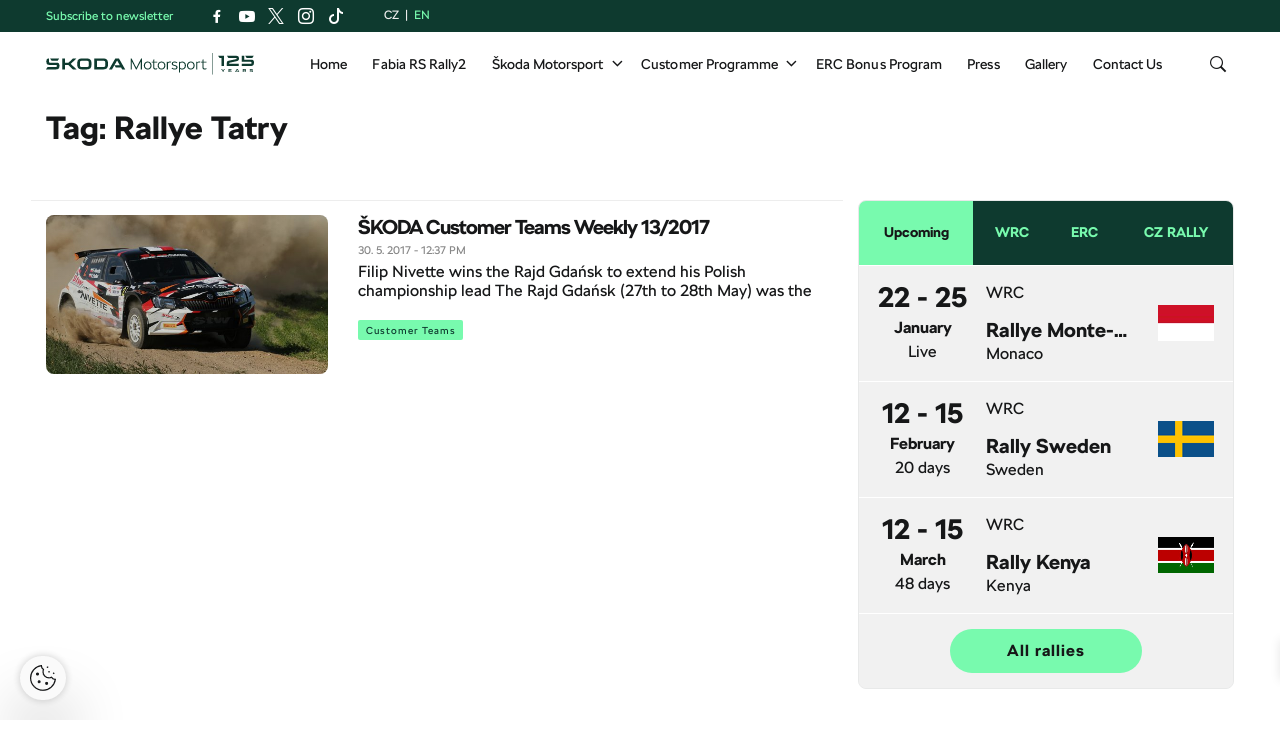

--- FILE ---
content_type: text/html; charset=UTF-8
request_url: https://www.skoda-motorsport.com/en/tag/rallye-tatry/
body_size: 12837
content:
<!doctype html>
<html itemscope itemtype="http://schema.org/WebPage" lang="en">
    <head>
    <meta charset="utf-8">
    <meta http-equiv="x-ua-compatible" content="ie=edge">
    <meta name="viewport" content="width=device-width, initial-scale=1">
    <link rel="apple-touch-icon" sizes="180x180" href="https://www.skoda-motorsport.com/app/themes/skoda-motorsport/favicons/apple-touch-icon.png?v=4">
<link rel="shortcut icon" href="https://www.skoda-motorsport.com/app/themes/skoda-motorsport/favicons/favicon.ico?v=4">
<link rel="icon" type="image/png" href="https://www.skoda-motorsport.com/app/themes/skoda-motorsport/favicons/favicon-16x16.png?v=4" sizes="16x16">
<link rel="icon" type="image/png" href="https://www.skoda-motorsport.com/app/themes/skoda-motorsport/favicons/favicon-32x32.png?v=4" sizes="32x32">
<link rel="icon" type="image/png" href="https://www.skoda-motorsport.com/app/themes/skoda-motorsport/favicons/android-chrome-192x192.png?v=4" sizes="192x192">
<link rel="manifest" href="https://www.skoda-motorsport.com/app/themes/skoda-motorsport/favicons/manifest.json?v=4">
<link rel="shortcut icon" href="https://www.skoda-motorsport.com/app/themes/skoda-motorsport/favicons/favicon.ico?v=4">
<meta name="apple-mobile-web-app-title" content="Škoda Motorsport">
<meta name="application-name" content="Škoda Motorsport">
<meta name="msapplication-TileColor" content="#ffffff">
<meta name="msapplication-TileImage" content="https://www.skoda-motorsport.com/app/themes/skoda-motorsport/favicons/mstile-150x150.png?v=4">
<meta name="msapplication-config" content="https://www.skoda-motorsport.com/app/themes/skoda-motorsport/favicons/browserconfig.xml?v=4">
<meta name="theme-color" content="#ffffff">
    <meta name='robots' content='index, follow, max-image-preview:large, max-snippet:-1, max-video-preview:-1' />
	<style>img:is([sizes="auto" i], [sizes^="auto," i]) { contain-intrinsic-size: 3000px 1500px }</style>
	    <script>(function(w,d,s,l,i){w[l]=w[l]||[];w[l].push({'gtm.start':new Date().getTime(),event:'gtm.js'});var f=d.getElementsByTagName(s)[0],j=d.createElement(s),dl=l!='dataLayer'?'&l='+l:'';j.async=true;j.src='https://www.googletagmanager.com/gtm.js?id='+i+dl;f.parentNode.insertBefore(j,f);})(window,document,'script','dataLayer','GTM-558GXWC');</script><meta name='legal-entity-id' content='004' />
<script type='text/javascript' src='https://cross.skoda-auto.com/sdrive/endpoint.js?v=3'></script>
<script type='text/javascript' src='https://sdrive.azureedge.net/sdrive/zero-tracking.js'></script>

	<!-- This site is optimized with the Yoast SEO plugin v25.6 - https://yoast.com/wordpress/plugins/seo/ -->
	<title>Rallye Tatry Archives - Škoda Motorsport</title>
	<link rel="canonical" href="https://www.skoda-motorsport.com/en/tag/rallye-tatry/" />
	<meta property="og:locale" content="en_GB" />
	<meta property="og:type" content="article" />
	<meta property="og:title" content="Rallye Tatry Archives - Škoda Motorsport" />
	<meta property="og:url" content="https://www.skoda-motorsport.com/en/tag/rallye-tatry/" />
	<meta property="og:site_name" content="Škoda Motorsport" />
	<meta name="twitter:card" content="summary_large_image" />
	<script type="application/ld+json" class="yoast-schema-graph">{"@context":"https://schema.org","@graph":[{"@type":"CollectionPage","@id":"https://www.skoda-motorsport.com/en/tag/rallye-tatry/","url":"https://www.skoda-motorsport.com/en/tag/rallye-tatry/","name":"Rallye Tatry Archives - Škoda Motorsport","isPartOf":{"@id":"https://www.skoda-motorsport.com/en/#website"},"primaryImageOfPage":{"@id":"https://www.skoda-motorsport.com/en/tag/rallye-tatry/#primaryimage"},"image":{"@id":"https://www.skoda-motorsport.com/en/tag/rallye-tatry/#primaryimage"},"thumbnailUrl":"https://skoda-motorsport.s3.amazonaws.com/com/2017/05/2017-rally-gdansk-header-01-nivette.jpg","breadcrumb":{"@id":"https://www.skoda-motorsport.com/en/tag/rallye-tatry/#breadcrumb"},"inLanguage":"en-GB"},{"@type":"ImageObject","inLanguage":"en-GB","@id":"https://www.skoda-motorsport.com/en/tag/rallye-tatry/#primaryimage","url":"https://skoda-motorsport.s3.amazonaws.com/com/2017/05/2017-rally-gdansk-header-01-nivette.jpg","contentUrl":"https://skoda-motorsport.s3.amazonaws.com/com/2017/05/2017-rally-gdansk-header-01-nivette.jpg","width":1366,"height":600,"caption":"Filip Nivette / Kamil Heller, ŠKODA FABIA R5, Filip Nivette. Rajd Gdańsk Baltic Cup 2017"},{"@type":"BreadcrumbList","@id":"https://www.skoda-motorsport.com/en/tag/rallye-tatry/#breadcrumb","itemListElement":[{"@type":"ListItem","position":1,"name":"Home","item":"https://www.skoda-motorsport.com/en/"},{"@type":"ListItem","position":2,"name":"Rallye Tatry"}]},{"@type":"WebSite","@id":"https://www.skoda-motorsport.com/en/#website","url":"https://www.skoda-motorsport.com/en/","name":"Škoda Motorsport","description":"Motorsport by Škoda","potentialAction":[{"@type":"SearchAction","target":{"@type":"EntryPoint","urlTemplate":"https://www.skoda-motorsport.com/en/?s={search_term_string}"},"query-input":{"@type":"PropertyValueSpecification","valueRequired":true,"valueName":"search_term_string"}}],"inLanguage":"en-GB"}]}</script>
	<!-- / Yoast SEO plugin. -->


<link rel='dns-prefetch' href='//skoda-motorsport.s3.amazonaws.com' />
<link rel='stylesheet' id='wp-block-library-css' href='https://www.skoda-motorsport.com/wp/wp-includes/css/dist/block-library/style.min.css?ver=6.8.2' type='text/css' media='all' />
<style id='classic-theme-styles-inline-css' type='text/css'>
/*! This file is auto-generated */
.wp-block-button__link{color:#fff;background-color:#32373c;border-radius:9999px;box-shadow:none;text-decoration:none;padding:calc(.667em + 2px) calc(1.333em + 2px);font-size:1.125em}.wp-block-file__button{background:#32373c;color:#fff;text-decoration:none}
</style>
<style id='global-styles-inline-css' type='text/css'>
:root{--wp--preset--aspect-ratio--square: 1;--wp--preset--aspect-ratio--4-3: 4/3;--wp--preset--aspect-ratio--3-4: 3/4;--wp--preset--aspect-ratio--3-2: 3/2;--wp--preset--aspect-ratio--2-3: 2/3;--wp--preset--aspect-ratio--16-9: 16/9;--wp--preset--aspect-ratio--9-16: 9/16;--wp--preset--color--black: #000000;--wp--preset--color--cyan-bluish-gray: #abb8c3;--wp--preset--color--white: #ffffff;--wp--preset--color--pale-pink: #f78da7;--wp--preset--color--vivid-red: #cf2e2e;--wp--preset--color--luminous-vivid-orange: #ff6900;--wp--preset--color--luminous-vivid-amber: #fcb900;--wp--preset--color--light-green-cyan: #7bdcb5;--wp--preset--color--vivid-green-cyan: #00d084;--wp--preset--color--pale-cyan-blue: #8ed1fc;--wp--preset--color--vivid-cyan-blue: #0693e3;--wp--preset--color--vivid-purple: #9b51e0;--wp--preset--gradient--vivid-cyan-blue-to-vivid-purple: linear-gradient(135deg,rgba(6,147,227,1) 0%,rgb(155,81,224) 100%);--wp--preset--gradient--light-green-cyan-to-vivid-green-cyan: linear-gradient(135deg,rgb(122,220,180) 0%,rgb(0,208,130) 100%);--wp--preset--gradient--luminous-vivid-amber-to-luminous-vivid-orange: linear-gradient(135deg,rgba(252,185,0,1) 0%,rgba(255,105,0,1) 100%);--wp--preset--gradient--luminous-vivid-orange-to-vivid-red: linear-gradient(135deg,rgba(255,105,0,1) 0%,rgb(207,46,46) 100%);--wp--preset--gradient--very-light-gray-to-cyan-bluish-gray: linear-gradient(135deg,rgb(238,238,238) 0%,rgb(169,184,195) 100%);--wp--preset--gradient--cool-to-warm-spectrum: linear-gradient(135deg,rgb(74,234,220) 0%,rgb(151,120,209) 20%,rgb(207,42,186) 40%,rgb(238,44,130) 60%,rgb(251,105,98) 80%,rgb(254,248,76) 100%);--wp--preset--gradient--blush-light-purple: linear-gradient(135deg,rgb(255,206,236) 0%,rgb(152,150,240) 100%);--wp--preset--gradient--blush-bordeaux: linear-gradient(135deg,rgb(254,205,165) 0%,rgb(254,45,45) 50%,rgb(107,0,62) 100%);--wp--preset--gradient--luminous-dusk: linear-gradient(135deg,rgb(255,203,112) 0%,rgb(199,81,192) 50%,rgb(65,88,208) 100%);--wp--preset--gradient--pale-ocean: linear-gradient(135deg,rgb(255,245,203) 0%,rgb(182,227,212) 50%,rgb(51,167,181) 100%);--wp--preset--gradient--electric-grass: linear-gradient(135deg,rgb(202,248,128) 0%,rgb(113,206,126) 100%);--wp--preset--gradient--midnight: linear-gradient(135deg,rgb(2,3,129) 0%,rgb(40,116,252) 100%);--wp--preset--font-size--small: 13px;--wp--preset--font-size--medium: 20px;--wp--preset--font-size--large: 36px;--wp--preset--font-size--x-large: 42px;--wp--preset--spacing--20: 0.44rem;--wp--preset--spacing--30: 0.67rem;--wp--preset--spacing--40: 1rem;--wp--preset--spacing--50: 1.5rem;--wp--preset--spacing--60: 2.25rem;--wp--preset--spacing--70: 3.38rem;--wp--preset--spacing--80: 5.06rem;--wp--preset--shadow--natural: 6px 6px 9px rgba(0, 0, 0, 0.2);--wp--preset--shadow--deep: 12px 12px 50px rgba(0, 0, 0, 0.4);--wp--preset--shadow--sharp: 6px 6px 0px rgba(0, 0, 0, 0.2);--wp--preset--shadow--outlined: 6px 6px 0px -3px rgba(255, 255, 255, 1), 6px 6px rgba(0, 0, 0, 1);--wp--preset--shadow--crisp: 6px 6px 0px rgba(0, 0, 0, 1);}:where(.is-layout-flex){gap: 0.5em;}:where(.is-layout-grid){gap: 0.5em;}body .is-layout-flex{display: flex;}.is-layout-flex{flex-wrap: wrap;align-items: center;}.is-layout-flex > :is(*, div){margin: 0;}body .is-layout-grid{display: grid;}.is-layout-grid > :is(*, div){margin: 0;}:where(.wp-block-columns.is-layout-flex){gap: 2em;}:where(.wp-block-columns.is-layout-grid){gap: 2em;}:where(.wp-block-post-template.is-layout-flex){gap: 1.25em;}:where(.wp-block-post-template.is-layout-grid){gap: 1.25em;}.has-black-color{color: var(--wp--preset--color--black) !important;}.has-cyan-bluish-gray-color{color: var(--wp--preset--color--cyan-bluish-gray) !important;}.has-white-color{color: var(--wp--preset--color--white) !important;}.has-pale-pink-color{color: var(--wp--preset--color--pale-pink) !important;}.has-vivid-red-color{color: var(--wp--preset--color--vivid-red) !important;}.has-luminous-vivid-orange-color{color: var(--wp--preset--color--luminous-vivid-orange) !important;}.has-luminous-vivid-amber-color{color: var(--wp--preset--color--luminous-vivid-amber) !important;}.has-light-green-cyan-color{color: var(--wp--preset--color--light-green-cyan) !important;}.has-vivid-green-cyan-color{color: var(--wp--preset--color--vivid-green-cyan) !important;}.has-pale-cyan-blue-color{color: var(--wp--preset--color--pale-cyan-blue) !important;}.has-vivid-cyan-blue-color{color: var(--wp--preset--color--vivid-cyan-blue) !important;}.has-vivid-purple-color{color: var(--wp--preset--color--vivid-purple) !important;}.has-black-background-color{background-color: var(--wp--preset--color--black) !important;}.has-cyan-bluish-gray-background-color{background-color: var(--wp--preset--color--cyan-bluish-gray) !important;}.has-white-background-color{background-color: var(--wp--preset--color--white) !important;}.has-pale-pink-background-color{background-color: var(--wp--preset--color--pale-pink) !important;}.has-vivid-red-background-color{background-color: var(--wp--preset--color--vivid-red) !important;}.has-luminous-vivid-orange-background-color{background-color: var(--wp--preset--color--luminous-vivid-orange) !important;}.has-luminous-vivid-amber-background-color{background-color: var(--wp--preset--color--luminous-vivid-amber) !important;}.has-light-green-cyan-background-color{background-color: var(--wp--preset--color--light-green-cyan) !important;}.has-vivid-green-cyan-background-color{background-color: var(--wp--preset--color--vivid-green-cyan) !important;}.has-pale-cyan-blue-background-color{background-color: var(--wp--preset--color--pale-cyan-blue) !important;}.has-vivid-cyan-blue-background-color{background-color: var(--wp--preset--color--vivid-cyan-blue) !important;}.has-vivid-purple-background-color{background-color: var(--wp--preset--color--vivid-purple) !important;}.has-black-border-color{border-color: var(--wp--preset--color--black) !important;}.has-cyan-bluish-gray-border-color{border-color: var(--wp--preset--color--cyan-bluish-gray) !important;}.has-white-border-color{border-color: var(--wp--preset--color--white) !important;}.has-pale-pink-border-color{border-color: var(--wp--preset--color--pale-pink) !important;}.has-vivid-red-border-color{border-color: var(--wp--preset--color--vivid-red) !important;}.has-luminous-vivid-orange-border-color{border-color: var(--wp--preset--color--luminous-vivid-orange) !important;}.has-luminous-vivid-amber-border-color{border-color: var(--wp--preset--color--luminous-vivid-amber) !important;}.has-light-green-cyan-border-color{border-color: var(--wp--preset--color--light-green-cyan) !important;}.has-vivid-green-cyan-border-color{border-color: var(--wp--preset--color--vivid-green-cyan) !important;}.has-pale-cyan-blue-border-color{border-color: var(--wp--preset--color--pale-cyan-blue) !important;}.has-vivid-cyan-blue-border-color{border-color: var(--wp--preset--color--vivid-cyan-blue) !important;}.has-vivid-purple-border-color{border-color: var(--wp--preset--color--vivid-purple) !important;}.has-vivid-cyan-blue-to-vivid-purple-gradient-background{background: var(--wp--preset--gradient--vivid-cyan-blue-to-vivid-purple) !important;}.has-light-green-cyan-to-vivid-green-cyan-gradient-background{background: var(--wp--preset--gradient--light-green-cyan-to-vivid-green-cyan) !important;}.has-luminous-vivid-amber-to-luminous-vivid-orange-gradient-background{background: var(--wp--preset--gradient--luminous-vivid-amber-to-luminous-vivid-orange) !important;}.has-luminous-vivid-orange-to-vivid-red-gradient-background{background: var(--wp--preset--gradient--luminous-vivid-orange-to-vivid-red) !important;}.has-very-light-gray-to-cyan-bluish-gray-gradient-background{background: var(--wp--preset--gradient--very-light-gray-to-cyan-bluish-gray) !important;}.has-cool-to-warm-spectrum-gradient-background{background: var(--wp--preset--gradient--cool-to-warm-spectrum) !important;}.has-blush-light-purple-gradient-background{background: var(--wp--preset--gradient--blush-light-purple) !important;}.has-blush-bordeaux-gradient-background{background: var(--wp--preset--gradient--blush-bordeaux) !important;}.has-luminous-dusk-gradient-background{background: var(--wp--preset--gradient--luminous-dusk) !important;}.has-pale-ocean-gradient-background{background: var(--wp--preset--gradient--pale-ocean) !important;}.has-electric-grass-gradient-background{background: var(--wp--preset--gradient--electric-grass) !important;}.has-midnight-gradient-background{background: var(--wp--preset--gradient--midnight) !important;}.has-small-font-size{font-size: var(--wp--preset--font-size--small) !important;}.has-medium-font-size{font-size: var(--wp--preset--font-size--medium) !important;}.has-large-font-size{font-size: var(--wp--preset--font-size--large) !important;}.has-x-large-font-size{font-size: var(--wp--preset--font-size--x-large) !important;}
:where(.wp-block-post-template.is-layout-flex){gap: 1.25em;}:where(.wp-block-post-template.is-layout-grid){gap: 1.25em;}
:where(.wp-block-columns.is-layout-flex){gap: 2em;}:where(.wp-block-columns.is-layout-grid){gap: 2em;}
:root :where(.wp-block-pullquote){font-size: 1.5em;line-height: 1.6;}
</style>
<link rel='stylesheet' id='flickity-css' href='https://skoda-motorsport.s3.amazonaws.com/assets/26.1.5/skoda-motorsport/dist/styles/flickity.css?ver=6.8.2' type='text/css' media='all' />
<link rel='stylesheet' id='ys/main-css' href='https://skoda-motorsport.s3.amazonaws.com/assets/26.1.5/skoda-motorsport/dist/styles/main.css?ver=6.8.2' type='text/css' media='all' />
<link rel='stylesheet' id='lite-css-css' href='https://skoda-motorsport.s3.amazonaws.com/assets/26.1.5/skoda-motorsport/dist/styles/lite.css?ver=6.8.2' type='text/css' media='all' />
<link rel='stylesheet' id='ys_wp_plugin_skoda_banner_assets_publicassets_public_css-css' href='https://www.skoda-motorsport.com/app/mu-plugins/skoda-banner/assets/dist/b0ed3cdc573f98510718.css?ver=6.8.2' type='text/css' media='all' />
<script type="text/javascript" id="ys_wp_plugin_skoda_analytics_assets_publicassets_js-js-extra">
/* <![CDATA[ */
var ys_wp_plugin_skoda_analytics_assets_publicassets_js = {"debug":"","page":{"name":"Rallye Tatry Archives - \u0160koda Motorsport","language":"en","type":"Archive","labels":{"categories":[],"global":[]}},"importerBid":"004"};
/* ]]> */
</script>
<script type="text/javascript" src="https://www.skoda-motorsport.com/app/mu-plugins/skoda-analytics/assets/dist/b3d2631eb66dafdf8596.js?ver=6.8.2" id="ys_wp_plugin_skoda_analytics_assets_publicassets_js-js"></script>
<script type="text/javascript" id="jquery-core-js-extra">
/* <![CDATA[ */
var ys_ajax_loader = {"ajax_url":"https:\/\/www.skoda-motorsport.com\/wp\/wp-admin\/admin-ajax.php","nonce":"62f0b7a298"};
var mailguide = {"rest":{"create":"https:\/\/www.skoda-motorsport.com\/wp-json\/newsletter\/v1\/subscriber\/create"}};
var ys = {"admin_url":"https:\/\/www.skoda-motorsport.com\/wp\/wp-admin\/admin.php","ajax_url":"https:\/\/www.skoda-motorsport.com\/wp\/wp-admin\/admin-ajax.php","upload_dir":{"path":"\/var\/www\/html\/web\/app\/uploads\/2026\/01","url":"https:\/\/www.skoda-motorsport.com\/app\/uploads\/2026\/01","subdir":"\/2026\/01","basedir":"\/var\/www\/html\/web\/app\/uploads","baseurl":"https:\/\/www.skoda-motorsport.com\/app\/uploads","error":false},"skoda_banner_category":{"categories":[],"api":{"banners":"https:\/\/www.skoda-motorsport.com\/wp-json\/skoda-banners\/v1\/list\/en"}},"skodaBanner":{"debug":true,"delayBetweenLightbox":600,"disabled":false,"popupClass":"sa-bnr-over","positionClass":"sa-bnr-position","siteId":1,"triggerExpiration":30,"widgetClass":"sa-bnr-widget","pageOverride":{"popupBanners":[],"positionalBanners":[]}}};
/* ]]> */
</script>
<script type="text/javascript" src="https://ajax.googleapis.com/ajax/libs/jquery/3.7.1/jquery.min.js" id="jquery-core-js"></script>
<script>(window.jQuery && jQuery.noConflict()) || document.write('<script src="https://www.skoda-motorsport.com/wp/wp-includes/js/jquery/jquery.js"><\/script>')</script>
<script type="text/javascript" src="https://code.jquery.com/jquery-migrate-3.4.1.min.js" id="jquery-migrate-js"></script>
<script type="text/javascript" id="ys-wp-data-store-js-extra">
/* <![CDATA[ */
var dataStore = {"storageCookieName":"b3740f9bcbfc72e2347042b58109669f"};
/* ]]> */
</script>
<script>(window.jQuery && jQuery.noConflict()) || document.write('<script src="https://www.skoda-motorsport.com/wp/wp-includes/js/jquery/jquery-migrate.js"><\/script>')</script>
<script type="text/javascript" src="https://www.skoda-motorsport.com/app/mu-plugins/data-store/js/dist/226370971fc7b079d011.js?ver=6.8.2" id="ys-wp-data-store-js"></script>
<link rel="icon" href="https://skoda-motorsport.s3.amazonaws.com/com/2023/01/Skoda_Picturemark_RGB_Electric_Green-small-150x150.png" sizes="32x32" />
<link rel="icon" href="https://skoda-motorsport.s3.amazonaws.com/com/2023/01/Skoda_Picturemark_RGB_Electric_Green-small.png" sizes="192x192" />
<link rel="apple-touch-icon" href="https://skoda-motorsport.s3.amazonaws.com/com/2023/01/Skoda_Picturemark_RGB_Electric_Green-small.png" />
<meta name="msapplication-TileImage" content="https://skoda-motorsport.s3.amazonaws.com/com/2023/01/Skoda_Picturemark_RGB_Electric_Green-small.png" />
</head>
    <body class="archive tag tag-rallye-tatry tag-10256 wp-theme-skoda-motorsport sidebar-primary">
        <noscript><iframe src="https://www.googletagmanager.com/ns.html?id=GTM-558GXWC" height="0" width="0" style="display:none;visibility:hidden"></iframe></noscript>    <script>
        (function (doc) {
            var scripts = doc.getElementsByTagName('script');
            var script = scripts[scripts.length - 1];
            var xhr = new XMLHttpRequest();
            xhr.onload = function () {
                var div = doc.createElement('div');
                div.innerHTML = this.responseText;
                div.style.height = '0';
                div.style.width = '0';
                div.style.absolute = 'absolute';
                div.style.visibility = 'hidden';
                script.parentNode.insertBefore(div, script)
            };
            xhr.open('get', 'https://skoda-motorsport.s3.amazonaws.com/assets/26.1.5/skoda-motorsport/dist/images/icons/svgstore.svg', true);
            xhr.send();
        })(document);
    </script>
    <header class="header">
    <div class="header-topbar">
        <div class="container header-top topbar">
            <div class="topbar__newsletter">
    Subscribe to newsletter</div>
                        <section class="social-links-header">
                        <ul class="social-links btn-group social">
                    <li>
                <a class="icon icon-facebook" href="https://www.facebook.com/motorsportskoda/" target="about:blank" data-label="Facebook"></a>
            </li>
                        <li>
                <a class="icon icon-youtube" href="https://www.youtube.com/user/motorsportskoda" target="about:blank" data-label="Youtube"></a>
            </li>
                        <li>
                <a class="icon icon-x" href="https://twitter.com/motorsportskoda" target="about:blank" data-label="Twitter"></a>
            </li>
                        <li>
                <a class="icon icon-instagram" href="https://www.instagram.com/skodamotorsport/" target="about:blank" data-label="Instagram"></a>
            </li>
                        <li>
                <a class="icon icon-tiktok" href="https://www.tiktok.com/@skoda_motorsport" target="about:blank" data-label="Tiktok"></a>
            </li>
                    </ul>
                    </section>
                        <ul class="lang-switch">
    <li class="lang-item lang-item-47 lang-item-cs no-translation"><a href="/cs/">cz</a></li><li class="lang-item lang-item-50 lang-item-en current-lang"><span>en</span></li></ul>
        </div>
    </div>
    <div class="topbar__dropdown">
    <div class="topbar__dropdown__newsletter hidden">
        <form method="POST" class="mailguide-form mailguide-subscribe">
            <input type='hidden' name='language' value='en_GB' />
            <label>
                Subscribe to our newsletter, so you don't miss out on anything:            </label>
            <div class="response-wrapper">
                <div class="response"></div>
            </div>
            <input class="title-name" type="text" name="title-nme-field" value="Your title and name" required="required" />
            <div class="topbar__dropdown__newsletter-form">
                <input name="lang" type="hidden" value="en" />
                <input name="email" class="email form-control wpforms-field" type="email" value="" placeholder="Enter your email address" />
                <button class="btn-wlc btn-primary" type="submit">Subscribe</button>
            </div>
            <div class="topbar__dropdown__newsletter__terms terms">
                <input id="mailguide_terms_dropdown" class="checkbox" name="terms" type="checkbox" value="true" required/>
                <label for="mailguide_terms_dropdown">
                    Hereby I give my <a href="https://www.skoda-motorsport.com/en/documents/memorandum/" target="_blank">consent to the processing</a> of my personal data for the purposes of sending information about products, services and events related to Škoda Auto.                        <span class="manage-subscription-link" style="display: block">
                            <a href="https://www.skoda-storyboard.com/en/newsletter-settings/">Manage subscription</a>
                        </span>
                                        </label>
            </div>
        </form>
    </div>
</div>
    <div class="container">
        <nav class="primary-nav" role="navigation">
            <a class="logo" href="https://www.skoda-motorsport.com/en/" title="Back to homepage">
                <img src="https://skoda-motorsport.s3.amazonaws.com/assets/26.1.5/skoda-motorsport/dist/images/motorsport-125-years.svg" alt="Škoda Motorsport"/>
             </a>

            <ul id="menu-primary-nav" class="menu"><li id="menu-item-11208" class="menu-item menu-item-type-post_type menu-item-object-page menu-item-home menu-item-11208"><a href="https://www.skoda-motorsport.com/en/">Home</a></li>
<li id="menu-item-55953" class="menu-item menu-item-type-post_type menu-item-object-page menu-item-55953"><a href="https://www.skoda-motorsport.com/en/skoda-fabia-rs-rally2/">Fabia RS Rally2</a></li>
<li id="menu-item-51140" class="menu-item menu-item-type-custom menu-item-object-custom menu-item-has-children menu-item-51140"><a href="#">Škoda Motorsport</a>
<ul class="sub-menu">
	<li id="menu-item-58568" class="menu-item menu-item-type-post_type menu-item-object-page menu-item-58568"><a href="https://www.skoda-motorsport.com/en/about-us/">About us</a></li>
	<li id="menu-item-57965" class="menu-item menu-item-type-post_type menu-item-object-page menu-item-57965"><a href="https://www.skoda-motorsport.com/en/history/">History</a></li>
	<li id="menu-item-69651" class="menu-item menu-item-type-post_type menu-item-object-page menu-item-69651"><a href="https://www.skoda-motorsport.com/en/sustainability/">Sustainability</a></li>
</ul>
</li>
<li id="menu-item-66608" class="menu-item menu-item-type-custom menu-item-object-custom menu-item-has-children menu-item-66608"><a href="#">Customer Programme</a>
<ul class="sub-menu">
	<li id="menu-item-16756" class="menu-item menu-item-type-post_type menu-item-object-page menu-item-16756"><a href="https://www.skoda-motorsport.com/en/skoda-motorsports-customer-programme/">Customer Programme</a></li>
</ul>
</li>
<li id="menu-item-62232" class="menu-item menu-item-type-post_type menu-item-object-page menu-item-62232"><a href="https://www.skoda-motorsport.com/en/erc-bonus-program-for-skoda-motorsport-customers/">ERC Bonus Program</a></li>
<li id="menu-item-53497" class="menu-item menu-item-type-taxonomy menu-item-object-category menu-item-53497"><a href="https://www.skoda-motorsport.com/en/category/press-release/">Press</a></li>
<li id="menu-item-12722" class="menu-item menu-item-type-custom menu-item-object-custom menu-item-12722"><a href="/en/?s=&#038;gallery=1">Gallery</a></li>
<li id="menu-item-16901" class="menu-item menu-item-type-post_type menu-item-object-page menu-item-16901"><a href="https://www.skoda-motorsport.com/en/contact-us/">Contact Us</a></li>
</ul>            <ul class="icons">
                <li class="mobile-menu-button"><a href="#"><i class="icon icon-bars"></i></a></li>
                <li class="search-button">
                    <button><i class="icon icon-search"></i></button>
                    <ul>
                        <li>
                            <form method="get" action="https://www.skoda-motorsport.com/en/" class="header-search-form">
                                <button class="search-icon" type="submit"><i class="icon icon-search"></i></button>
                                <input
                                    type="text"
                                    name="s"
                                    value=""
                                    autocomplete="off"
                                    placeholder="Search"
                                    required="required" />
                            </form>
                        </li>
                    </ul>
                </li>
            </ul>
        </nav>
    </div>
</header>
    <div class="container">
        

<h1 class="page-title"><span>Tag: <span>Rallye Tatry</span></span></h1>

    </div>
            <div class="wrap container" role="document">
            <div class="content row">
                <main class="main">
                            <ul id="article-teaser" class="grid-list article-list default">
                                    <li class="grid-item"><article class="post-22947 post type-post status-publish format-standard has-post-thumbnail hentry category-customer-teams tag-2927 tag-auto-partner-rally-team tag-brose-motorsport tag-customer-programme tag-dinkel-dominik tag-butvilas-dominykas tag-kreim-fabian tag-nivette-filip tag-grzyb-grzegorz tag-jean-galpin tag-galpin-jerome tag-gagacki-marcin tag-koci-martin tag-racepro-motorsport-team tag-rajd-gdansk-baltic-cup tag-rallye-du-saint-emilion tag-rallye-tatry tag-rufa-sport-team tag-sachsen-rallye tag-wallenwein-sandro tag-skoda-auto-deutschland-team tag-skoda-customer-teams tag-styllex-motorsport-team tag-team-fj" data-post-id="22947" data-publish-date="2017-05-30T12:37:40+00:00" data-publish-day="Tuesday" data-content-type="Post" data-headline-length="36" data-categories="[&quot;Customer Teams&quot;]" data-author="admin" data-content-length="2398" data-postid="22947" role="article" itemscope itemtype="http://schema.org/Article">
    <div class="entry-thumbnail"><a href="https://www.skoda-motorsport.com/en/skoda-customer-teams-weekly-132017/" class="article-link image-holder"><img src="https://skoda-motorsport.s3.amazonaws.com/com/2017/05/2017-rally-gdansk-header-01-nivette-1024x450.jpg" srcset="https://skoda-motorsport.s3.amazonaws.com/com/2017/05/2017-rally-gdansk-header-01-nivette.jpg 1366w, https://skoda-motorsport.s3.amazonaws.com/com/2017/05/2017-rally-gdansk-header-01-nivette-300x132.jpg 300w, https://skoda-motorsport.s3.amazonaws.com/com/2017/05/2017-rally-gdansk-header-01-nivette-768x337.jpg 768w, https://skoda-motorsport.s3.amazonaws.com/com/2017/05/2017-rally-gdansk-header-01-nivette-1024x450.jpg 1024w" sizes="(min-width: 1200px) 400px, (min-width: 1024px) 33vw, (min-width: 768px) 50vw, 100vw" alt="skoda-customer-teams-weekly-132017"/></a></div>    <div class="entry-content">
        <h3 class="entry-title">
            <a class="article-link" href="https://www.skoda-motorsport.com/en/skoda-customer-teams-weekly-132017/" itemprop="name">ŠKODA Customer Teams Weekly 13/2017</a>
        </h3>
        <div class="primary-meta">
            <time class='post-date' datetime='2017-05-30T12:37:40+00:00' content='2017-05-30T12:37:40+00:00'><span>30. 5. 2017</span> - <span>12:37 pm</span></time>        </div>
        <div class="entry-summary" itemprop="articleBody">
            Filip Nivette wins the Rajd Gdańsk to extend his Polish championship lead The Rajd Gdańsk (27th to 28th May) was the second round of the Polish Rally Championship (RSMP) and&hellip;        </div>
        <div class="entry-meta">
            <a class="label label-secondary post-category" href="https://www.skoda-motorsport.com/en/category/customer-teams/" title="Customer Teams">Customer Teams</a>
        </div>
    </div>
</article>
</li>                    </ul>
                <div class="article-teaser-button-wrapper">
                    </div>
                        </main><!-- /.main -->
                                    <aside class="sidebar">
                        <section class="widget skoda-rally-2 widget_skoda-rally"><div
			
			class="so-widget-skoda-rally so-widget-skoda-rally-base"
			
		><section class="skoda-rally-calendar"><ul class="nav nav-tabs"><li class="active"><a href="#rally_calendar_1_0" data-toggle="tab">Upcoming</a></li><li class=""><a href="#rally_calendar_2_1" data-toggle="tab">WRC</a></li><li class=""><a href="#rally_calendar_3_2" data-toggle="tab">ERC</a></li><li class=""><a href="#rally_calendar_4_3" data-toggle="tab">CZ RALLY</a></li></ul><div class="tab-content"><div class="tab-pane active" id="rally_calendar_1_0">        <ul id="skoda_rally_0" class="grid-list article-list skoda-rally-list">
                                    <li class="grid-item"><article class="loop-skoda_rally status-upcoming post-17818 skoda_rally type-skoda_rally status-publish has-post-thumbnail hentry championship-wrc2-world-rally-championship" data-post-id="17818" data-publish-date="2017-02-09T16:28:11+00:00" data-publish-day="Thursday" data-content-type="Rallies" data-headline-length="18" data-author="admin" data-content-length="21" data-postid="17818" role="article" itemscope itemtype="http://schema.org/Article">
        <a href="https://www.skoda-motorsport.com/en/skoda_rally/rallye-monte-carlo/">
                <div class="entry-timespan">
            <span class="days"><time datetime="2026-01-22T09:30:00+01:00">22</time> - <time datetime="2026-01-25T15:00:00+01:00">25</time></span>
            <span class="month" title="January 2026">January</span>
            <span class="countdown" title="Live">Live</span>
        </div>
        <div class="entry-details">
            <div class="flag">
                <img src="https://skoda-motorsport.s3.amazonaws.com/com/2017/02/Monaco.jpg" alt="Monako"/>            </div>
        </div>
        <div class="entry-content">
            <span class="championship">WRC</span>
            <h3 class="entry-title">
                <span>Rallye Monte-Carlo</span>
            </h3>
            <span class="country" title="Monaco, 980 00, Monaco, Automobile Club de Monaco, 23 Boulevard Albert 1er">Monaco</span>
        </div>
            </a>
</article>
</li><li class="grid-item"><article class="loop-skoda_rally status-upcoming post-17822 skoda_rally type-skoda_rally status-publish has-post-thumbnail hentry championship-wrc2-world-rally-championship" data-post-id="17822" data-publish-date="2017-02-09T16:29:15+00:00" data-publish-day="Thursday" data-content-type="Rallies" data-headline-length="12" data-author="admin" data-content-length="90" data-postid="17822" role="article" itemscope itemtype="http://schema.org/Article">
        <a href="https://www.skoda-motorsport.com/en/skoda_rally/rally-sweden-2/">
                <div class="entry-timespan">
            <span class="days"><time datetime="2026-02-12T08:00:00+01:00">12</time> - <time datetime="2026-02-15T14:00:00+01:00">15</time></span>
            <span class="month" title="February 2026">February</span>
            <span class="countdown" title="20 days">20 days</span>
        </div>
        <div class="entry-details">
            <div class="flag">
                <img src="https://skoda-motorsport.s3.amazonaws.com/com/2017/02/Sweden.jpg" alt="Švédsko"/>            </div>
        </div>
        <div class="entry-content">
            <span class="championship">WRC</span>
            <h3 class="entry-title">
                <span>Rally Sweden</span>
            </h3>
            <span class="country" title="Sweden, 652 21, Karlstad, Rally Sweden, Lantvärnsgatan 4">Sweden</span>
        </div>
            </a>
</article>
</li><li class="grid-item"><article class="loop-skoda_rally status-upcoming post-46753 skoda_rally type-skoda_rally status-publish has-post-thumbnail hentry championship-wrc2-world-rally-championship" data-post-id="46753" data-publish-date="2020-01-19T15:06:01+00:00" data-publish-day="Sunday" data-content-type="Rallies" data-headline-length="11" data-author="Lucie Kubíková" data-content-length="44" data-postid="46753" role="article" itemscope itemtype="http://schema.org/Article">
        <a href="https://www.skoda-motorsport.com/en/skoda_rally/rally-kenya/">
                <div class="entry-timespan">
            <span class="days"><time datetime="2026-03-12T00:00:00+03:00">12</time> - <time datetime="2026-03-15T00:00:00+03:00">15</time></span>
            <span class="month" title="March 2026">March</span>
            <span class="countdown" title="1 month 20 days">48 days</span>
        </div>
        <div class="entry-details">
            <div class="flag">
                <img src="https://skoda-motorsport.s3.amazonaws.com/com/2020/01/k.jpg" srcset="https://skoda-motorsport.s3.amazonaws.com/com/2020/01/k.jpg 1000w, https://skoda-motorsport.s3.amazonaws.com/com/2020/01/k-300x200.jpg 300w, https://skoda-motorsport.s3.amazonaws.com/com/2020/01/k-768x511.jpg 768w, https://skoda-motorsport.s3.amazonaws.com/com/2020/01/k-272x182.jpg 272w" sizes="150px" alt=""/>            </div>
        </div>
        <div class="entry-content">
            <span class="championship">WRC</span>
            <h3 class="entry-title">
                <span>Rally Kenya</span>
            </h3>
            <span class="country" title="Kenya">Kenya</span>
        </div>
            </a>
</article>
</li>                    </ul>
                <div class="article-teaser-button-wrapper">
            <a class="secondary btn-wlc btn-primary" href="https://www.skoda-motorsport.com/en/rally-en/">All rallies</a>        </div>
        </div><div class="tab-pane " id="rally_calendar_2_1">        <ul id="skoda_rally_1" class="grid-list article-list skoda-rally-list">
                                    <li class="grid-item"><article class="loop-skoda_rally status-upcoming post-17818 skoda_rally type-skoda_rally status-publish has-post-thumbnail hentry championship-wrc2-world-rally-championship" data-post-id="17818" data-publish-date="2017-02-09T16:28:11+00:00" data-publish-day="Thursday" data-content-type="Rallies" data-headline-length="18" data-author="admin" data-content-length="21" data-postid="17818" role="article" itemscope itemtype="http://schema.org/Article">
        <a href="https://www.skoda-motorsport.com/en/skoda_rally/rallye-monte-carlo/">
                <div class="entry-timespan">
            <span class="days"><time datetime="2026-01-22T09:30:00+01:00">22</time> - <time datetime="2026-01-25T15:00:00+01:00">25</time></span>
            <span class="month" title="January 2026">January</span>
            <span class="countdown" title="Live">Live</span>
        </div>
        <div class="entry-details">
            <div class="flag">
                <img src="https://skoda-motorsport.s3.amazonaws.com/com/2017/02/Monaco.jpg" alt="Monako"/>            </div>
        </div>
        <div class="entry-content">
            <span class="championship">WRC</span>
            <h3 class="entry-title">
                <span>Rallye Monte-Carlo</span>
            </h3>
            <span class="country" title="Monaco, 980 00, Monaco, Automobile Club de Monaco, 23 Boulevard Albert 1er">Monaco</span>
        </div>
            </a>
</article>
</li><li class="grid-item"><article class="loop-skoda_rally status-upcoming post-17822 skoda_rally type-skoda_rally status-publish has-post-thumbnail hentry championship-wrc2-world-rally-championship" data-post-id="17822" data-publish-date="2017-02-09T16:29:15+00:00" data-publish-day="Thursday" data-content-type="Rallies" data-headline-length="12" data-author="admin" data-content-length="90" data-postid="17822" role="article" itemscope itemtype="http://schema.org/Article">
        <a href="https://www.skoda-motorsport.com/en/skoda_rally/rally-sweden-2/">
                <div class="entry-timespan">
            <span class="days"><time datetime="2026-02-12T08:00:00+01:00">12</time> - <time datetime="2026-02-15T14:00:00+01:00">15</time></span>
            <span class="month" title="February 2026">February</span>
            <span class="countdown" title="20 days">20 days</span>
        </div>
        <div class="entry-details">
            <div class="flag">
                <img src="https://skoda-motorsport.s3.amazonaws.com/com/2017/02/Sweden.jpg" alt="Švédsko"/>            </div>
        </div>
        <div class="entry-content">
            <span class="championship">WRC</span>
            <h3 class="entry-title">
                <span>Rally Sweden</span>
            </h3>
            <span class="country" title="Sweden, 652 21, Karlstad, Rally Sweden, Lantvärnsgatan 4">Sweden</span>
        </div>
            </a>
</article>
</li><li class="grid-item"><article class="loop-skoda_rally status-upcoming post-46753 skoda_rally type-skoda_rally status-publish has-post-thumbnail hentry championship-wrc2-world-rally-championship" data-post-id="46753" data-publish-date="2020-01-19T15:06:01+00:00" data-publish-day="Sunday" data-content-type="Rallies" data-headline-length="11" data-author="Lucie Kubíková" data-content-length="44" data-postid="46753" role="article" itemscope itemtype="http://schema.org/Article">
        <a href="https://www.skoda-motorsport.com/en/skoda_rally/rally-kenya/">
                <div class="entry-timespan">
            <span class="days"><time datetime="2026-03-12T00:00:00+03:00">12</time> - <time datetime="2026-03-15T00:00:00+03:00">15</time></span>
            <span class="month" title="March 2026">March</span>
            <span class="countdown" title="1 month 20 days">48 days</span>
        </div>
        <div class="entry-details">
            <div class="flag">
                <img src="https://skoda-motorsport.s3.amazonaws.com/com/2020/01/k.jpg" srcset="https://skoda-motorsport.s3.amazonaws.com/com/2020/01/k.jpg 1000w, https://skoda-motorsport.s3.amazonaws.com/com/2020/01/k-300x200.jpg 300w, https://skoda-motorsport.s3.amazonaws.com/com/2020/01/k-768x511.jpg 768w, https://skoda-motorsport.s3.amazonaws.com/com/2020/01/k-272x182.jpg 272w" sizes="150px" alt=""/>            </div>
        </div>
        <div class="entry-content">
            <span class="championship">WRC</span>
            <h3 class="entry-title">
                <span>Rally Kenya</span>
            </h3>
            <span class="country" title="Kenya">Kenya</span>
        </div>
            </a>
</article>
</li>                    </ul>
                <div class="article-teaser-button-wrapper">
            <a class="secondary btn-wlc btn-primary" href="https://www.skoda-motorsport.com/en/rally-en/">All rallies</a>        </div>
        </div><div class="tab-pane " id="rally_calendar_3_2">        <ul id="skoda_rally_2" class="grid-list article-list skoda-rally-list">
                                    <li class="grid-item"><article class="loop-skoda_rally status-upcoming post-57783 skoda_rally type-skoda_rally status-publish has-post-thumbnail hentry championship-erc-european-rally-championship" data-post-id="57783" data-publish-date="2023-02-10T14:06:12+00:00" data-publish-day="Friday" data-content-type="Rallies" data-headline-length="13" data-author="Lucie Kubíková" data-content-length="2" data-postid="57783" role="article" itemscope itemtype="http://schema.org/Article">
        <a href="https://www.skoda-motorsport.com/en/skoda_rally/rally-hungary/">
                <div class="entry-timespan">
            <span class="days"><time datetime="2026-03-20T00:00:00+00:00">20</time> - <time datetime="2026-03-22T00:00:00+00:00">22</time></span>
            <span class="month" title="March 2026">March</span>
            <span class="countdown" title="1 month 28 days">56 days</span>
        </div>
        <div class="entry-details">
            <div class="flag">
                <img src="https://skoda-motorsport.s3.amazonaws.com/com/2023/02/Civil_Ensign_of_Hungary.svg_.png" alt=""/>            </div>
        </div>
        <div class="entry-content">
            <span class="championship">ERC</span>
            <h3 class="entry-title">
                <span>Rally Hungary</span>
            </h3>
            <span class="country" title="Hungary">Hungary</span>
        </div>
            </a>
</article>
</li><li class="grid-item"><article class="loop-skoda_rally status-upcoming post-65780 skoda_rally type-skoda_rally status-publish has-post-thumbnail hentry championship-erc-european-rally-championship" data-post-id="65780" data-publish-date="2025-01-10T09:57:46+00:00" data-publish-day="Friday" data-content-type="Rallies" data-headline-length="19" data-author="Tereza Kufnerová" data-content-length="2" data-postid="65780" role="article" itemscope itemtype="http://schema.org/Article">
        <a href="https://www.skoda-motorsport.com/en/skoda_rally/rally-sierra-morena/">
                <div class="entry-timespan">
            <span class="days"><time datetime="2026-04-17T00:00:00+02:00">17</time> - <time datetime="2026-04-19T00:00:00+02:00">19</time></span>
            <span class="month" title="April 2026">April</span>
            <span class="countdown" title="2 months 25 days">3 months</span>
        </div>
        <div class="entry-details">
            <div class="flag">
                <img src="https://skoda-motorsport.s3.amazonaws.com/com/2017/02/Spain.jpg" alt="Španělsko"/>            </div>
        </div>
        <div class="entry-content">
            <span class="championship">ERC</span>
            <h3 class="entry-title">
                <span>Rally Sierra Morena</span>
            </h3>
            <span class="country" title="Španělsko, 434 80, Vilaseca – Salou, PortAventura World – Convention Centre, Av. Alcalde Pere Molas km. 2">Španělsko</span>
        </div>
            </a>
</article>
</li><li class="grid-item"><article class="loop-skoda_rally status-upcoming post-57778 skoda_rally type-skoda_rally status-publish has-post-thumbnail hentry championship-erc-european-rally-championship" data-post-id="57778" data-publish-date="2023-02-10T13:51:28+00:00" data-publish-day="Friday" data-content-type="Rallies" data-headline-length="26" data-author="Lucie Kubíková" data-content-length="2" data-postid="57778" role="article" itemscope itemtype="http://schema.org/Article">
        <a href="https://www.skoda-motorsport.com/en/skoda_rally/royal-rally-of-scandinavia/">
                <div class="entry-timespan">
            <span class="days"><time datetime="2026-05-22T00:00:00+02:00">22</time> - <time datetime="2026-05-24T00:00:00+02:00">24</time></span>
            <span class="month" title="May 2026">May</span>
            <span class="countdown" title="3 months 30 days">4 months</span>
        </div>
        <div class="entry-details">
            <div class="flag">
                <img src="https://skoda-motorsport.s3.amazonaws.com/com/2017/02/Sweden.jpg" alt="Švédsko"/>            </div>
        </div>
        <div class="entry-content">
            <span class="championship">ERC</span>
            <h3 class="entry-title">
                <span>Royal Rally of Scandinavia</span>
            </h3>
            <span class="country" title="Sweden, 652 21, Karlstad, Rally Sweden, Lantvärnsgatan 4">Sweden</span>
        </div>
            </a>
</article>
</li>                    </ul>
                <div class="article-teaser-button-wrapper">
            <a class="secondary btn-wlc btn-primary" href="https://www.skoda-motorsport.com/en/rally-en/">All rallies</a>        </div>
        </div><div class="tab-pane " id="rally_calendar_4_3">        <ul id="skoda_rally_3" class="grid-list article-list skoda-rally-list">
                                    <li class="grid-item"><article class="loop-skoda_rally status-upcoming post-18435 skoda_rally type-skoda_rally status-publish has-post-thumbnail hentry championship-mcr-czech-rally-championship" data-post-id="18435" data-publish-date="2017-02-22T06:47:51+00:00" data-publish-day="Wednesday" data-content-type="Rallies" data-headline-length="21" data-author="admin" data-content-length="27" data-postid="18435" role="article" itemscope itemtype="http://schema.org/Article">
        <a href="https://www.skoda-motorsport.com/en/skoda_rally/rallye-sumava-klatovy-2020/">
                <div class="entry-timespan">
            <span class="days"><time datetime="2026-04-24T17:00:00+02:00">24</time> - <time datetime="2026-04-26T17:00:00+02:00">26</time></span>
            <span class="month" title="April 2026">April</span>
            <span class="countdown" title="3 months 1 day">3 months</span>
        </div>
        <div class="entry-details">
            <div class="flag">
                <img src="https://skoda-motorsport.s3.amazonaws.com/com/2017/02/Czech-Republic.jpg" alt="Česko"/>            </div>
        </div>
        <div class="entry-content">
            <span class="championship">CZ RALLY</span>
            <h3 class="entry-title">
                <span>Rally Šumava Klatovy</span>
            </h3>
            <span class="country" title="Czechia, Klatovy">Czechia</span>
        </div>
            </a>
</article>
</li><li class="grid-item"><article class="loop-skoda_rally status-upcoming post-18437 skoda_rally type-skoda_rally status-publish has-post-thumbnail hentry championship-mcr-czech-rally-championship" data-post-id="18437" data-publish-date="2017-02-22T06:49:17+00:00" data-publish-day="Wednesday" data-content-type="Rallies" data-headline-length="22" data-author="admin" data-content-length="59" data-postid="18437" role="article" itemscope itemtype="http://schema.org/Article">
        <a href="https://www.skoda-motorsport.com/en/skoda_rally/rallye-cesky-krumlov-2/">
                <div class="entry-timespan">
            <span class="days"><time datetime="2026-05-22T17:00:00+02:00">22</time> - <time datetime="2026-05-23T17:30:00+02:00">23</time></span>
            <span class="month" title="May 2026">May</span>
            <span class="countdown" title="3 months 30 days">4 months</span>
        </div>
        <div class="entry-details">
            <div class="flag">
                <img src="https://skoda-motorsport.s3.amazonaws.com/com/2017/02/Czech-Republic.jpg" alt="Česko"/>            </div>
        </div>
        <div class="entry-content">
            <span class="championship">CZ RALLY</span>
            <h3 class="entry-title">
                <span>Rallye Český Krumlov</span>
            </h3>
            <span class="country" title="Czechia, Český Krumlov">Czechia</span>
        </div>
            </a>
</article>
</li><li class="grid-item"><article class="loop-skoda_rally status-upcoming post-18440 skoda_rally type-skoda_rally status-publish has-post-thumbnail hentry championship-mcr-czech-rally-championship" data-post-id="18440" data-publish-date="2017-02-22T06:51:25+00:00" data-publish-day="Wednesday" data-content-type="Rallies" data-headline-length="16" data-author="admin" data-content-length="53" data-postid="18440" role="article" itemscope itemtype="http://schema.org/Article">
        <a href="https://www.skoda-motorsport.com/en/skoda_rally/rally-hustopece-2/">
                <div class="entry-timespan">
            <span class="days"><time datetime="2026-06-12T17:00:00+02:00">12</time> - <time datetime="2026-06-13T17:00:00+02:00">13</time></span>
            <span class="month" title="June 2026">June</span>
            <span class="countdown" title="4 months 20 days">5 months</span>
        </div>
        <div class="entry-details">
            <div class="flag">
                <img src="https://skoda-motorsport.s3.amazonaws.com/com/2017/02/Czech-Republic.jpg" alt="Česko"/>            </div>
        </div>
        <div class="entry-content">
            <span class="championship">CZ RALLY</span>
            <h3 class="entry-title">
                <span>Rally Hustopeče</span>
            </h3>
            <span class="country" title="Czechia, Hustopeče">Czechia</span>
        </div>
            </a>
</article>
</li>                    </ul>
                <div class="article-teaser-button-wrapper">
            <a class="secondary btn-wlc btn-primary" href="https://www.skoda-motorsport.com/en/rally-en/">All rallies</a>        </div>
        </div></div></section></div></section><section class="widget ys-wp-plugin-skoda-mailguide-subscribewidget-4 skoda-mailguide">        <header>
            <img src="https://skoda-motorsport.s3.amazonaws.com/com/2022/03/image001.jpg" srcset="https://skoda-motorsport.s3.amazonaws.com/com/2022/03/image001.jpg 320w, https://skoda-motorsport.s3.amazonaws.com/com/2022/03/image001-300x121.jpg 300w" sizes="(min-width: 1200px) 400px, (min-width: 1024px) 33vw, (min-width: 768px) 50vw, 100vw" alt="Subscription background"/><h3 class="widget-title">Subscribe to the Škoda Motorsport newsletter.</h3>        </header>
                <form method="POST" class="mailguide-form mailguide-subscribe">
                            <p>It's going to be so great to have you with us! We just need your email address to keep in touch.</p>
                        <input type='hidden' name='language' value='en_GB' />
            <div class="input">
                <input name="lang" type="hidden" value="en" />
                <input name="email" type="email" class="form-control wpforms-field" value=""
                       placeholder="Enter your e-mail" required/>
                <button type="submit" class="relbutton btn-wlc btn-primary">
                    Subscribe                </button>
            </div>
            <div class="response-wrapper">
                <div class="response"></div>
            </div>
            <div>
                <input id="mailguide_terms" name="terms" type="checkbox" class="checkbox" value="true" required/>
                <label for="mailguide_terms">
                    Hereby I give my <a href="https://www.skoda-motorsport.com/en/documents/memorandum/" target="_blank">consent to the processing</a> of my personal data for the purposes of sending information about products, services and events related to Škoda Auto.                </label>
            </div>
                            <div class="manage-subscription-link">
                    <a href="https://www.skoda-storyboard.com/en/newsletter-settings/">Manage subscription</a>
                </div>
                            <div>
                <p class="provider-info">This newsletter is provided by Škoda Storyboard.</p>
            </div>
        </form>
        </section><section class="widget ys-wp-plugin-posts-recommended-recommendedpostswidget-4 recommended-and-popular">        <div class="tab-content article-list">
            <h3 class="widget-title">Recommended</h3>
            <div id="widget_posts_recommended" class="tab-pane active">
                <article class="loop-cover post-59781 post type-post status-publish format-standard has-post-thumbnail hentry category-factory-team tag-behind-the-curtain-of-the-skoda-motorsport tag-skoda-motorsport-team global-categories-motorsport" data-post-id="59781" data-publish-date="2023-07-21T22:28:55+00:00" data-publish-day="Friday" data-content-type="Post" data-headline-length="59" data-categories="[&quot;Factory team&quot;]" data-global-categories="[&quot;Motorsport&quot;]" data-author="Lucie Kubíková" data-content-length="1467" data-postid="59781" role="article" itemscope itemtype="http://schema.org/Article">
    <div class="entry-thumbnail"><a href="https://www.skoda-motorsport.com/en/behind-the-curtain-of-the-skoda-motorsport-parts-journey/" class=""><img src="https://skoda-motorsport.s3.amazonaws.com/com/2023/07/DZ7_8626-1-e1689977638335-1024x568.jpg" srcset="https://skoda-motorsport.s3.amazonaws.com/com/2023/07/DZ7_8626-1-e1689977638335-1920x1065.jpg 1920w, https://skoda-motorsport.s3.amazonaws.com/com/2023/07/DZ7_8626-1-e1689977638335-300x166.jpg 300w, https://skoda-motorsport.s3.amazonaws.com/com/2023/07/DZ7_8626-1-e1689977638335-768x426.jpg 768w, https://skoda-motorsport.s3.amazonaws.com/com/2023/07/DZ7_8626-1-e1689977638335-1024x568.jpg 1024w, https://skoda-motorsport.s3.amazonaws.com/com/2023/07/DZ7_8626-1-e1689977638335-1536x852.jpg 1536w, https://skoda-motorsport.s3.amazonaws.com/com/2023/07/DZ7_8626-1-e1689977638335-2048x1136.jpg 2048w" sizes="(min-width: 1024px) 400px, (min-width: 768px) 33vw, 100vw" alt="behind-the-curtain-of-the-skoda-motorsport-parts-journey"/></a></div>    <a href="https://www.skoda-motorsport.com/en/behind-the-curtain-of-the-skoda-motorsport-parts-journey/" class="entry-content article-link">
        <h3 class="entry-title"><span>Behind the curtain of the Škoda Motorsport | Parts Journey</span></h3>
    </a>
    <div class="entry-meta">
                    <a class="label post-category" href="https://www.skoda-motorsport.com/en/category/factory-team/" title="Factory team">Factory team</a>
        <time class="label post-date" datetime="2023-07-21T22:28:55+00:00" itemprop="datePublished" content="2023-07-21T22:28:55+00:00">21. 07. 2023</time>
    <span class='reading-time'><svg class="font-icon"><use href="#time" xlink:href="#time"></use></svg> <span>3 min reading</span></span>    </div>
</article>
<article class="loop-cover post-60552 post type-post status-publish format-standard has-post-thumbnail hentry category-skoda-fabia-rally2 tag-fabia-rs-rally2 tag-skoda-motorsport-team global-categories-motorsport" data-post-id="60552" data-publish-date="2023-09-25T15:26:16+00:00" data-publish-day="Monday" data-content-type="Post" data-headline-length="55" data-categories="[&quot;Fabia Rally2&quot;]" data-global-categories="[&quot;Motorsport&quot;]" data-author="Lucie Kubíková" data-content-length="899" data-postid="60552" role="article" itemscope itemtype="http://schema.org/Article">
    <div class="entry-thumbnail"><a href="https://www.skoda-motorsport.com/en/under-the-hood-the-homologation-of-the-competition-car/" class=""><img src="https://skoda-motorsport.s3.amazonaws.com/com/2022/10/27_FABIA_RS_Rally2_8759c671-1920x1281-1-1024x683.jpg" srcset="https://skoda-motorsport.s3.amazonaws.com/com/2022/10/27_FABIA_RS_Rally2_8759c671-1920x1281-1.jpg 1920w, https://skoda-motorsport.s3.amazonaws.com/com/2022/10/27_FABIA_RS_Rally2_8759c671-1920x1281-1-300x200.jpg 300w, https://skoda-motorsport.s3.amazonaws.com/com/2022/10/27_FABIA_RS_Rally2_8759c671-1920x1281-1-1024x683.jpg 1024w, https://skoda-motorsport.s3.amazonaws.com/com/2022/10/27_FABIA_RS_Rally2_8759c671-1920x1281-1-768x512.jpg 768w, https://skoda-motorsport.s3.amazonaws.com/com/2022/10/27_FABIA_RS_Rally2_8759c671-1920x1281-1-1536x1025.jpg 1536w, https://skoda-motorsport.s3.amazonaws.com/com/2022/10/27_FABIA_RS_Rally2_8759c671-1920x1281-1-272x182.jpg 272w" sizes="(min-width: 1024px) 400px, (min-width: 768px) 33vw, 100vw" alt="under-the-hood-the-homologation-of-the-competition-car"/></a></div>    <a href="https://www.skoda-motorsport.com/en/under-the-hood-the-homologation-of-the-competition-car/" class="entry-content article-link">
        <h3 class="entry-title"><span>Under the hood: The homologation of the competition car</span></h3>
    </a>
    <div class="entry-meta">
                    <a class="label post-category" href="https://www.skoda-motorsport.com/en/category/skoda-fabia-rally2/" title="Fabia Rally2">Fabia Rally2</a>
        <time class="label post-date" datetime="2023-09-25T15:26:16+00:00" itemprop="datePublished" content="2023-09-25T15:26:16+00:00">25. 09. 2023</time>
    <span class='reading-time'><svg class="font-icon"><use href="#time" xlink:href="#time"></use></svg> <span>2 min reading</span></span>    </div>
</article>
<article class="loop-cover post-54712 post type-post status-publish format-standard has-post-thumbnail hentry category-lifestyle tag-rs-family tag-skoda-enyaq-coupe-rs tag-fabia-rs-rally2 tag-skoda-kodiaq-rs tag-skoda-octavia-rs global-categories-motorsport" data-post-id="54712" data-publish-date="2022-08-30T11:26:03+00:00" data-publish-day="Tuesday" data-content-type="Post" data-headline-length="33" data-categories="[&quot;Lifestyle&quot;]" data-global-categories="[&quot;Motorsport&quot;]" data-author="Lucie Kubíková" data-content-length="1002" data-postid="54712" role="article" itemscope itemtype="http://schema.org/Article">
    <div class="entry-thumbnail"><a href="https://www.skoda-motorsport.com/en/rs-family-speed-with-rally-roots/" class=""><img src="https://skoda-motorsport.s3.amazonaws.com/com/2022/09/DZ7_4153-1024x683.jpg" srcset="https://skoda-motorsport.s3.amazonaws.com/com/2022/09/DZ7_4153-1920x1280.jpg 1920w, https://skoda-motorsport.s3.amazonaws.com/com/2022/09/DZ7_4153-300x200.jpg 300w, https://skoda-motorsport.s3.amazonaws.com/com/2022/09/DZ7_4153-1024x683.jpg 1024w, https://skoda-motorsport.s3.amazonaws.com/com/2022/09/DZ7_4153-768x512.jpg 768w, https://skoda-motorsport.s3.amazonaws.com/com/2022/09/DZ7_4153-1536x1024.jpg 1536w, https://skoda-motorsport.s3.amazonaws.com/com/2022/09/DZ7_4153-2048x1365.jpg 2048w, https://skoda-motorsport.s3.amazonaws.com/com/2022/09/DZ7_4153-272x182.jpg 272w" sizes="(min-width: 1024px) 400px, (min-width: 768px) 33vw, 100vw" alt="rs-family-speed-with-rally-roots"/></a></div>    <a href="https://www.skoda-motorsport.com/en/rs-family-speed-with-rally-roots/" class="entry-content article-link">
        <h3 class="entry-title"><span>RS family: speed with rally roots</span></h3>
    </a>
    <div class="entry-meta">
                    <a class="label post-category" href="https://www.skoda-motorsport.com/en/category/lifestyle/" title="Lifestyle">Lifestyle</a>
        <time class="label post-date" datetime="2022-08-30T11:26:03+00:00" itemprop="datePublished" content="2022-08-30T11:26:03+00:00">30. 08. 2022</time>
    <span class='reading-time'><svg class="font-icon"><use href="#time" xlink:href="#time"></use></svg> <span>4 min reading</span></span>    </div>
</article>
            </div>
        </div>
        </section><section class="widget tag_cloud-5 widget_tag_cloud"><h3 class="widget-title">Trending topics</h3><div class="tagcloud"><a href="https://www.skoda-motorsport.com/en/category/asia-pacific-rally-championship/" class="tag-cloud-link tag-link-2953 tag-link-position-1" style="font-size: 15.941176470588pt;" aria-label="APRC (44 items)">APRC</a>
<a href="https://www.skoda-motorsport.com/en/category/customer-teams/" class="tag-cloud-link tag-link-2943 tag-link-position-2" style="font-size: 20.882352941176pt;" aria-label="Customer Teams (311 items)">Customer Teams</a>
<a href="https://www.skoda-motorsport.com/en/category/czech-rally-championship/" class="tag-cloud-link tag-link-2963 tag-link-position-3" style="font-size: 17.470588235294pt;" aria-label="CZ Rally (81 items)">CZ Rally</a>
<a href="https://www.skoda-motorsport.com/en/category/european-rally-championship/" class="tag-cloud-link tag-link-2959 tag-link-position-4" style="font-size: 16.882352941176pt;" aria-label="ERC (64 items)">ERC</a>
<a href="https://www.skoda-motorsport.com/en/category/skoda-fabia-rally2/" class="tag-cloud-link tag-link-2967 tag-link-position-5" style="font-size: 17.117647058824pt;" aria-label="Fabia Rally2 (69 items)">Fabia Rally2</a>
<a href="https://www.skoda-motorsport.com/en/category/factory-team/" class="tag-cloud-link tag-link-2975 tag-link-position-6" style="font-size: 20.117647058824pt;" aria-label="Factory team (226 items)">Factory team</a>
<a href="https://www.skoda-motorsport.com/en/category/female-element/" class="tag-cloud-link tag-link-19297 tag-link-position-7" style="font-size: 9.7647058823529pt;" aria-label="Female Element (3 items)">Female Element</a>
<a href="https://www.skoda-motorsport.com/en/category/heritage/" class="tag-cloud-link tag-link-2980 tag-link-position-8" style="font-size: 17.294117647059pt;" aria-label="Heritage (75 items)">Heritage</a>
<a href="https://www.skoda-motorsport.com/en/category/lifestyle/" class="tag-cloud-link tag-link-15285 tag-link-position-9" style="font-size: 18.941176470588pt;" aria-label="Lifestyle (144 items)">Lifestyle</a>
<a href="https://www.skoda-motorsport.com/en/category/press-release/" class="tag-cloud-link tag-link-17215 tag-link-position-10" style="font-size: 18.588235294118pt;" aria-label="Press Release (125 items)">Press Release</a>
<a href="https://www.skoda-motorsport.com/en/category/rs-family/" class="tag-cloud-link tag-link-17634 tag-link-position-11" style="font-size: 14pt;" aria-label="RS Family (20 items)">RS Family</a>
<a href="https://www.skoda-motorsport.com/en/category/world-rally-championship/" class="tag-cloud-link tag-link-2951 tag-link-position-12" style="font-size: 22pt;" aria-label="WRC (476 items)">WRC</a>
<a href="https://www.skoda-motorsport.com/en/category/world-rally-championship/wrc2-world-rally-championship-2/" class="tag-cloud-link tag-link-21413 tag-link-position-13" style="font-size: 10.823529411765pt;" aria-label="WRC2 (5 items)">WRC2</a>
<a href="https://www.skoda-motorsport.com/en/category/wrc2-2/" class="tag-cloud-link tag-link-21342 tag-link-position-14" style="font-size: 8pt;" aria-label="WRC2 (1 item)">WRC2</a>
<a href="https://www.skoda-motorsport.com/en/category/skoda-motorsport-echallenge/" class="tag-cloud-link tag-link-16875 tag-link-position-15" style="font-size: 13pt;" aria-label="Škoda Motorsport eChallenge (13 items)">Škoda Motorsport eChallenge</a>
<a href="https://www.skoda-motorsport.com/en/category/zensky-element/" class="tag-cloud-link tag-link-20634 tag-link-position-16" style="font-size: 8pt;" aria-label="Ženský element (1 item)">Ženský element</a></div>
</section>                    </aside><!-- /.sidebar -->
                            </div><!-- /.content -->
        </div><!-- /.wrap -->
                <div class="related-content"></div>
        <footer class="footer" id="footer-container">
    <div class="container">
        <div class="footer-widgets">
            <div class="footer-left">
                <div class="skoda-credits">
                    <span>Powered by</span>
                    <a href="http://www.skoda-auto.com/" target="about:blank">
                        <img src="https://skoda-motorsport.s3.amazonaws.com/assets/26.1.5/skoda-motorsport/dist/images/logo-skoda-electric-green.svg"
                             alt="Škoda logo" />
                    </a>
                </div>
                <section class="widget text-3 widget_text">			<div class="textwidget">Do you have a question, or do you<br />want to cooperate with<br />Škoda Motorsport?<br />Please do not hesitate to contact us.
<br />
<a  href="/en/contact-us/" class="relbutton btn-wlc btn-primary">Contact</a></div>
		</section>            </div>
            <div class="footer-center">
                <div class="row">
                                    <div class="footer-menu">
                    <h3>Fan Zone</h3>
                    <ul id="menu-fan-zone" class="menu"><li id="menu-item-46008" class="menu-item menu-item-type-post_type menu-item-object-page menu-item-46008"><a href="https://www.skoda-motorsport.com/en/skoda-motorsport-team/">Škoda Motorsport Factory Team</a></li>
<li id="menu-item-57098" class="menu-item menu-item-type-post_type menu-item-object-page menu-item-57098"><a href="https://www.skoda-motorsport.com/en/skoda-fabia-rs-rally2/">Škoda Fabia RS Rally2</a></li>
<li id="menu-item-46010" class="menu-item menu-item-type-custom menu-item-object-custom menu-item-46010"><a href="/en/?s=&#038;gallery=1">Gallery</a></li>
</ul>                </div>
                                <div class="footer-menu">
                                                        </div>
                                </div>
            </div>
            <div class="footer-right">
                <section class="widget nav_menu-3 widget_nav_menu"><h3 class="widget-title">Škoda Auto</h3><div class="menu-skoda-auto-container"><ul id="menu-skoda-auto" class="menu"><li id="menu-item-12618" class="menu-item menu-item-type-custom menu-item-object-custom menu-item-12618"><a target="_blank" href="http://www.skoda-auto.com">Škoda Auto Website</a></li>
<li id="menu-item-12622" class="menu-item menu-item-type-custom menu-item-object-custom menu-item-12622"><a target="_blank" href="http://www.skoda-auto.com/en/importers/">List of Importers</a></li>
<li id="menu-item-12619" class="menu-item menu-item-type-custom menu-item-object-custom menu-item-12619"><a target="_blank" href="https://www.skoda-storyboard.com/en/news/?filter%5Bsearch%5D=motorsport&#038;_search_type%5B%5D=press_release&#038;sortby=newest">Škoda Media Room</a></li>
<li id="menu-item-12620" class="menu-item menu-item-type-custom menu-item-object-custom menu-item-12620"><a target="_blank" href="http://museum.skoda-auto.com">Škoda Museum</a></li>
</ul></div></section>                            <section class="widget">
                <h3>Social links</h3>
                        <ul class="social-links btn-group social">
                    <li>
                <a class="icon icon-facebook" href="https://www.facebook.com/motorsportskoda/" target="about:blank" data-label="Facebook"></a>
            </li>
                        <li>
                <a class="icon icon-youtube" href="https://www.youtube.com/user/motorsportskoda" target="about:blank" data-label="Youtube"></a>
            </li>
                        <li>
                <a class="icon icon-x" href="https://twitter.com/motorsportskoda" target="about:blank" data-label="Twitter"></a>
            </li>
                        <li>
                <a class="icon icon-instagram" href="https://www.instagram.com/skodamotorsport/" target="about:blank" data-label="Instagram"></a>
            </li>
                        <li>
                <a class="icon icon-tiktok" href="https://www.tiktok.com/@skoda_motorsport" target="about:blank" data-label="Tiktok"></a>
            </li>
                    </ul>
                    </section>
                        </div>
        </div>
                    <div class="footer-text">
                <p>You can review our <a href="http://www.skoda-auto.com/other/privacy-policy-en" target="_blank" rel="noopener">Privacy Policy</a>, <a href="https://www.skoda-auto.com/other/memorandum-marketing-en" target="_blank" rel="noopener">Information on Personal Data Processing</a>, <a href="https://www.skoda-auto.com/company/sustainability-company-governance" target="_blank">Whistleblower system</a> and <a href="https://www.skoda-auto.com/system/cookie-settings" target="_blank" rel="noopener">Information about processing of personal data through Cookies and other web technologies</a> for more information about the usage of your personal data.</p>
            </div>
            </div>
</footer>
<button id="scroll-top"></button>
<script type="speculationrules">
{"prefetch":[{"source":"document","where":{"and":[{"href_matches":"\/*"},{"not":{"href_matches":["\/wp\/wp-*.php","\/wp\/wp-admin\/*","\/app\/uploads\/*","\/app\/*","\/app\/plugins\/*","\/app\/themes\/skoda-motorsport\/*","\/*\\?(.+)"]}},{"not":{"selector_matches":"a[rel~=\"nofollow\"]"}},{"not":{"selector_matches":".no-prefetch, .no-prefetch a"}}]},"eagerness":"conservative"}]}
</script>
        <script>
            var ys_ajax_loader_instances = {"article-teaser":{"query_vars":{"post_type":"post","posts_per_page":10,"tax_query":[{"taxonomy":"post_tag","terms":10256}],"lang":"en","offset":1,"post_status":["publish","inherit"]},"loop":true,"template":"templates\/loop","container":"#article-teaser","wrapper":"<li class=\"grid-item\">%s<\/li>","options":{"show_archive_link":false,"list-classes":["grid-list","article-list","default"],"list-id":"article-teaser","wrapper":"<li class=\"grid-item\">%s<\/li>"}},"skoda_rally_0":{"query_vars":{"posts_per_page":3,"post_type":["skoda_rally"],"order":"ASC","orderby":"meta_value_num","meta_key":"_ys_event_start_utc","meta_query":{"relation":"AND","0":{"key":"_ys_event_start_utc","compare":"EXISTS"},"1":[{"key":"_ys_event_status","compare":"IN","value":"finished,live,upcoming"}]},"tax_query":[],"offset":3,"post_status":["publish","inherit"]},"loop":true,"template":"templates\/loop-skoda_rally","container":"#skoda_rally_0","wrapper":"<li class=\"grid-item\">%s<\/li>","options":{"show_archive_link":false,"list-classes":["grid-list","article-list","skoda-rally-list"],"list-id":"skoda_rally_0","wrapper":"<li class=\"grid-item\">%s<\/li>"}},"skoda_rally_1":{"query_vars":{"posts_per_page":3,"post_type":["skoda_rally"],"order":"ASC","orderby":"meta_value_num","meta_key":"_ys_event_start_utc","meta_query":{"relation":"AND","0":{"key":"_ys_event_start_utc","compare":"EXISTS"},"1":[{"key":"_ys_event_status","compare":"IN","value":"finished,live,upcoming"}]},"tax_query":{"relation":"AND","0":{"taxonomy":"championship","terms":[7205]}},"offset":3,"post_status":["publish","inherit"]},"loop":true,"template":"templates\/loop-skoda_rally","container":"#skoda_rally_1","wrapper":"<li class=\"grid-item\">%s<\/li>","options":{"show_archive_link":false,"list-classes":["grid-list","article-list","skoda-rally-list"],"list-id":"skoda_rally_1","wrapper":"<li class=\"grid-item\">%s<\/li>"}},"skoda_rally_2":{"query_vars":{"posts_per_page":3,"post_type":["skoda_rally"],"order":"ASC","orderby":"meta_value_num","meta_key":"_ys_event_start_utc","meta_query":{"relation":"AND","0":{"key":"_ys_event_start_utc","compare":"EXISTS"},"1":[{"key":"_ys_event_status","compare":"IN","value":"finished,live,upcoming"}]},"tax_query":{"relation":"AND","0":{"taxonomy":"championship","terms":[17015]}},"offset":3,"post_status":["publish","inherit"]},"loop":true,"template":"templates\/loop-skoda_rally","container":"#skoda_rally_2","wrapper":"<li class=\"grid-item\">%s<\/li>","options":{"show_archive_link":false,"list-classes":["grid-list","article-list","skoda-rally-list"],"list-id":"skoda_rally_2","wrapper":"<li class=\"grid-item\">%s<\/li>"}},"skoda_rally_3":{"query_vars":{"posts_per_page":3,"post_type":["skoda_rally"],"order":"ASC","orderby":"meta_value_num","meta_key":"_ys_event_start_utc","meta_query":{"relation":"AND","0":{"key":"_ys_event_start_utc","compare":"EXISTS"},"1":[{"key":"_ys_event_status","compare":"IN","value":"finished,live,upcoming"}]},"tax_query":{"relation":"AND","0":{"taxonomy":"championship","terms":[7311]}},"offset":3,"post_status":["publish","inherit"]},"loop":true,"template":"templates\/loop-skoda_rally","container":"#skoda_rally_3","wrapper":"<li class=\"grid-item\">%s<\/li>","options":{"show_archive_link":false,"list-classes":["grid-list","article-list","skoda-rally-list"],"list-id":"skoda_rally_3","wrapper":"<li class=\"grid-item\">%s<\/li>"}}};
        </script>
        <script type="text/javascript" src="https://www.skoda-motorsport.com/app/mu-plugins/skoda-carousel/js/public.js" id="skoda-carousel-public-js"></script>
<script type="text/javascript" src="https://skoda-motorsport.s3.amazonaws.com/assets/26.1.5/skoda-motorsport/dist/scripts/external_dependencies.js" id="ys/external-js"></script>
<script type="text/javascript" src="https://skoda-motorsport.s3.amazonaws.com/assets/26.1.5/skoda-motorsport/dist/scripts/main.js" id="ys/main-js"></script>
<script defer async type="text/javascript" src="https://skoda-motorsport.s3.amazonaws.com/assets/26.1.5/skoda-motorsport/dist/scripts/lite.js?ver=6.8.2" id="lite-js-js"></script>
<script type="text/javascript" src="https://www.skoda-motorsport.com/app/mu-plugins/skoda-banner/assets/dist/b0ed3cdc573f98510718.js?ver=6.8.2" id="ys_wp_plugin_skoda_banner_assets_publicassets_public_js-js"></script>
    </body>
</html>
